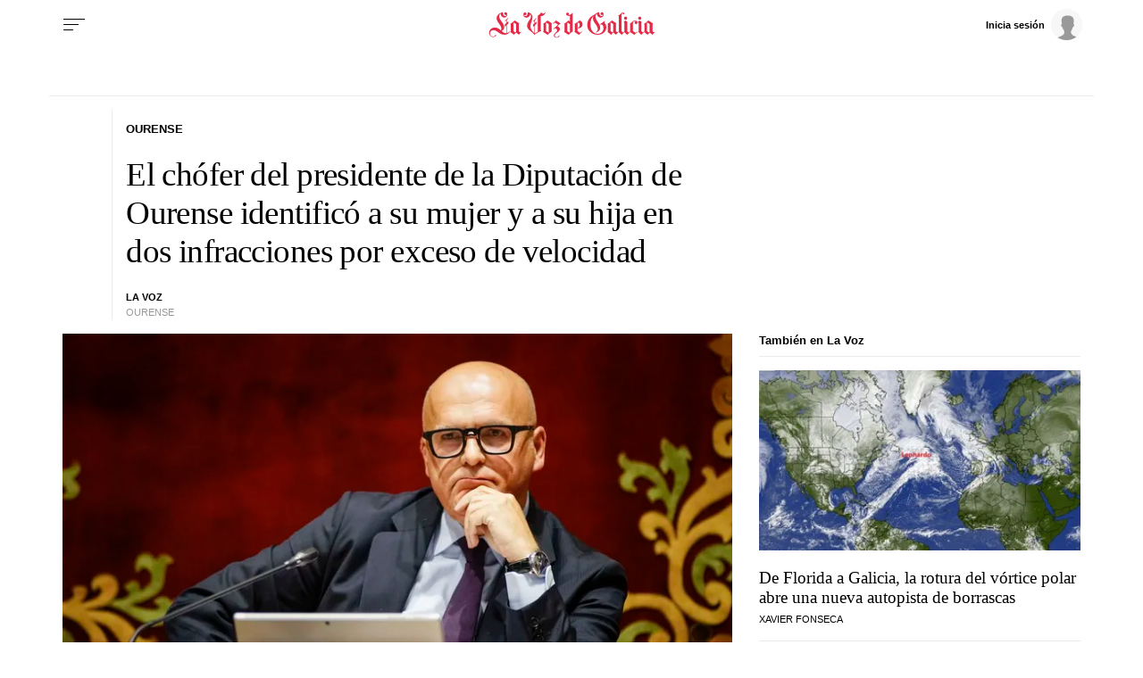

--- FILE ---
content_type: application/javascript
request_url: https://sijai.wemass.com/
body_size: 320
content:
(function() {
    top.postMessage({ message: 'sijai', isCreatingId: true, sijai: 'ce79b5ec5ab33039d006a4aad97248b6322e9b4979' }, '*');
})();